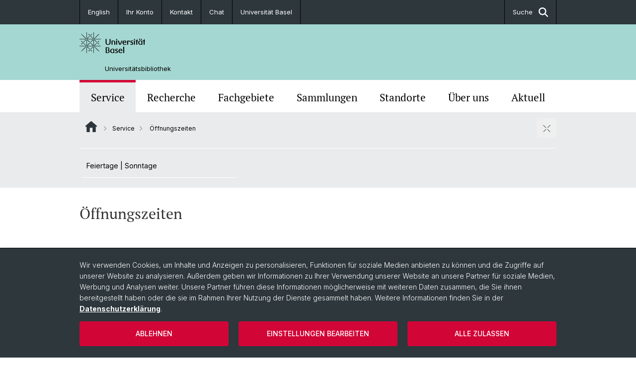

--- FILE ---
content_type: text/html; charset=utf-8
request_url: https://ub-easyweb.ub.unibas.ch/de/oeffnungszeiten/
body_size: 12249
content:
<!DOCTYPE html> <html lang="de" class="no-js"> <head> <meta charset="utf-8"> <!-- This website is powered by TYPO3 - inspiring people to share! TYPO3 is a free open source Content Management Framework initially created by Kasper Skaarhoj and licensed under GNU/GPL. TYPO3 is copyright 1998-2026 of Kasper Skaarhoj. Extensions are copyright of their respective owners. Information and contribution at https://typo3.org/ --> <title>Öffnungszeiten | Universitätsbibliothek | Universität Basel</title> <meta name="generator" content="TYPO3 CMS"> <meta property="og:title" content="Öffnungszeiten | Universitätsbibliothek | Universität Basel"> <meta property="og:type" content="article"> <meta property="og:url" content="https://ub-easyweb.ub.unibas.ch/de/oeffnungszeiten/"> <meta name="twitter:card" content="summary"> <link rel="stylesheet" href="/_assets/46b9f98715faf6e138efa20803b286a2/Css/Styles.css?1768328738" media="all"> <link rel="stylesheet" href="/_assets/f34691673face4b5c642d176b42916a9/Stylesheet/style.css?1768328738" media="all"> <link href="/resources/assets/easyweb-BqWii40l.css?1768328865" rel="stylesheet" > <script async="async" defer="defer" data-domain="ub-easyweb.ub.unibas.ch" src="https://pl.k8s-001.unibas.ch/js/script.js"></script> <link title="Öffnungszeiten | Universitätsbibliothek | Universität Basel" rel="alternate" href="/de/oeffnungszeiten/feed/44479/feed.rss?cHash=8c844448a849eac9641506a79ddf7232" type="application/rss+xml"/> <script> const storageName = 'klaro'; const translatedButtonTextCookieSettings = 'Datenschutzeinstellungen anpassen'; const cookieSettingsImgPathDefault = '/_assets/f34691673face4b5c642d176b42916a9/Icons/icon_cookie_settings.svg'; const cookieSettingsImgPathHover = '/_assets/f34691673face4b5c642d176b42916a9/Icons/icon_cookie_settings-hover.svg'; const cookieIconPermanentlyAvailable = '0'; const cookieExpiresAfterDays = 365; let allServiceSettings = []; let consenTypeObj = {}; let serviceSetting = {}; let serviceName = {}; let serviceIsTypeOfConsentMode = false; </script><script type="opt-in" data-type="text/javascript" data-name="matomo-2"> var _paq = window._paq = window._paq || []; _paq.push(["disableCookies"]); _paq.push(['trackPageView']); _paq.push(['enableLinkTracking']); (function() { var u="/"; _paq.push(['setTrackerUrl', u+'matomo.php']); _paq.push(['setSiteId', ]); var d=document, g=d.createElement('script'), s=d.getElementsByTagName('script')[0]; g.type='text/javascript'; g.async=true; g.defer=true; g.src=u+'matomo.js'; s.parentNode.insertBefore(g,s); })(); </script> <meta name="viewport" content="width=device-width, initial-scale=1"> <link rel="apple-touch-icon" sizes="180x180" href="/_assets/c01bf02b2bd1c1858e20237eedffaccd/HtmlTemplate/images/favicon/apple-touch-icon.png"> <link rel="icon" type="image/png" href="/_assets/c01bf02b2bd1c1858e20237eedffaccd/HtmlTemplate/images/favicon/favicon-32x32.png" sizes="32x32"> <link rel="icon" type="image/png" href="/_assets/c01bf02b2bd1c1858e20237eedffaccd/HtmlTemplate/images/favicon/favicon-16x16.png" sizes="16x16"> <link rel="manifest" href="/_assets/c01bf02b2bd1c1858e20237eedffaccd/HtmlTemplate/images/favicon/manifest.json"> <link rel="mask-icon" href="/_assets/c01bf02b2bd1c1858e20237eedffaccd/HtmlTemplate/images/favicon/safari-pinned-tab.svg" color="#88b0ac"> <link rel="shortcut icon" href="/_assets/c01bf02b2bd1c1858e20237eedffaccd/HtmlTemplate/images/favicon/favicon.ico"> <meta name="msapplication-config" content="/_assets/c01bf02b2bd1c1858e20237eedffaccd/HtmlTemplate/images/favicon/browserconfig.xml"> <link rel="canonical" href="https://ub-easyweb.ub.unibas.ch/de/oeffnungszeiten/"/> <link rel="alternate" hreflang="de-CH" href="https://ub-easyweb.ub.unibas.ch/de/oeffnungszeiten/"/> <link rel="alternate" hreflang="en-US" href="https://ub-easyweb.ub.unibas.ch/en/services/opening-hours/"/> <link rel="alternate" hreflang="x-default" href="https://ub-easyweb.ub.unibas.ch/de/oeffnungszeiten/"/> <!-- VhsAssetsDependenciesLoaded jquery-debounce,easywebFlexcontent --></head> <body class="bg-image-no-repeat"> <noscript> <div style="background: red;padding: 20px;"> <h2 style="color:white;">Diese Webseite benötigt JavaScript, um richtig zu funktionieren.</h2> <h3><a href="https://www.enable-javascript.com/de/" target="_blank">Wie aktiviere ich JavaScript in diesem Browser?</a></h3> </div> </noscript> <div class="flex flex-col min-h-screen"> <div class="bg-primary-light d-block header-unibas" x-data="{ showSearch: false }" data-page-component="brand-panel"> <div class="bg-anthracite text-white leading-[1.5625rem] font-normal text-[0.8125rem]"> <div class="lg:mx-auto lg:max-w-container lg:px-content flex flex-col w-full h-full"> <ul class="flex flex-wrap w-full -mt-[1px]"><li class="flex-auto md:flex-initial flex border-r border-t first:border-l border-black"><a class="w-full text-center px-4 py-3 inline-flex items-center justify-center whitespace-nowrap hover:bg-white hover:text-anthracite transition-colors" href="/en/services/opening-hours/">English</a></li><li class="flex-auto md:flex-initial flex border-r border-t first:border-l border-black" title="Ihr Konto"><a href="http://basel.swisscovery.org/discovery/account?vid=41SLSP_UBS:live&amp;section=overview&amp;lang=de" class="w-full text-center px-4 py-3 inline-flex items-center justify-center whitespace-nowrap hover:bg-white hover:text-anthracite transition-colors " target="_blank"> Ihr Konto </a></li><li class="flex-auto md:flex-initial flex border-r border-t first:border-l border-black" title="Kontakt"><a href="/de/kontakt/" class="w-full text-center px-4 py-3 inline-flex items-center justify-center whitespace-nowrap hover:bg-white hover:text-anthracite transition-colors " > Kontakt </a></li><li class="flex-auto md:flex-initial flex border-r border-t first:border-l border-black" title="Chat"><a href="/de/kontakt/chat/" class="w-full text-center px-4 py-3 inline-flex items-center justify-center whitespace-nowrap hover:bg-white hover:text-anthracite transition-colors " > Chat </a></li><li class="flex-auto md:flex-initial flex border-r border-t first:border-l border-black" title="Universität Basel"><a href="https://www.unibas.ch" class="w-full text-center px-4 py-3 inline-flex items-center justify-center whitespace-nowrap hover:bg-white hover:text-anthracite transition-colors " target="_blank"> Universität Basel </a></li> &#x20; &#x20; &#x20; &#x20; <li class="flex-auto md:flex-initial flex border-r border-t first:border-l border-black hidden md:flex md:ml-auto md:border-l"><a class="w-full text-center px-4 py-3 inline-flex items-center justify-center whitespace-nowrap hover:bg-white hover:text-anthracite transition-colors" href="javascript:void(0)" role="button" aria-expanded="false" id="searchInputToggle" x-on:click="showSearch = ! showSearch" x-effect="let c=document.getElementById('searchInputToggle');if(showSearch)c.classList.add('opened');else c.classList.remove('opened');" aria-controls="desktop-search"> Suche <i class="ml-3 text-[1.175rem] fa-solid fa-search"></i></a></li></ul> </div> </div> <div class="leading-6 bg-primary-light text-gray-darker ease-in-out duration-1000" id="desktop-search" x-cloak x-show="showSearch"> <div class="container-content pb-5 mx-auto w-full h-full leading-6 md:block text-gray-darker"> <form class="main-search" action="https://ub-easyweb.ub.unibas.ch/de/search-page/"> <div class="flex relative flex-wrap items-stretch pr-4 pt-5 w-full leading-6 border-b border-solid border-anthracite text-gray-darker"> <label class="sr-only" for="header-search-field">Suche</label> <input name="tx_solr[q]" value="" id="header-search-field" class="block overflow-visible relative flex-auto py-4 pr-3 pl-0 m-0 min-w-0 h-16 font-serif italic font-light leading-normal bg-clip-padding bg-transparent roundehidden border-0 cursor-text text-[25px] text-anthracite placeholder-anthracite focus:[box-shadow:none]" placeholder="Was suchen Sie?"/> <div class="input-group-append"> <button type="submit" class="unibas-search-button"><span class="sr-only">Suche</span></button> </div> </div> </form> </div> </div> <div class="relative h-28 bg-primary text-gray-darker"> <div class="flex container-content h-full py-3 md:py-4"> <div class="w-1/2 grow h-full flex items-center pr-3"> <div class="w-full flex flex-col h-full"> <a href="/de/" class="flex-auto flex items-center"> <img xmlns="http://www.w3.org/1999/xhtml" alt="Universität Basel" class="h-full max-h-[4.5rem]" src="https://ub-easyweb.ub.unibas.ch/_assets/c01bf02b2bd1c1858e20237eedffaccd/Images/Logo_Unibas_BraPan_DE.svg?1768328742"></img> </a> <p class="my-[1rem] pl-[3.2rem] text-[0.8125rem] leading-[0.9375rem] flex items-center min-h-[1.875rem]"> <a class="text-black font-normal" href="/de/">Universitätsbibliothek </a> </p> </div> </div> </div> </div> <div x-data="{nav: false, search: false, subnavIsOpen: (true && 0 == 0 && 1)}"> <div class="md:hidden"> <div class="grid grid-cols-2 gap-x-0.5 bg-white w-full text-center"> <a @click.prevent="nav = !nav" class="px-2 py-3 bg-gray-lightest bg-center bg-no-repeat" :class="nav ? 'bg-close' : 'bg-hamburger' " href="#active-sub-nav" role="button" aria-controls="active-sub-nav"> </a> <a @click.prevent="search = !search" class="inline-flex items-center justify-center px-2 py-3 bg-gray-lightest" href="#mobile-search" role="button" aria-controls="mobile-search"> Suche <span class="inline-block ml-3 w-7 bg-center bg-no-repeat"> <i class="fa-solid" :class="search ? 'fa-unibas-close' : 'fa-search'"></i> </span> </a> </div> <div x-show="search" x-collapse id="mobile-search" class=""> <form class="form main-search" action="https://ub-easyweb.ub.unibas.ch/de/search-page/"> <div class="input-group unibas-search container-content" data-children-count="1"> <div class="flex justify-start border-b border-b-1 border-black mb-4 mt-6"> <label class="sr-only" for="tx-indexedsearch-searchbox-sword_search-smartphone" value="">Suche</label> <input type="text" name="tx_solr[q]" value="" id="tx-indexedsearch-searchbox-sword_search-smartphone" class="form-control unibas-search-input font-searchbox bg-transparent text-xl text-black flex-1 border-0 p-0 focus:ring-0" placeholder="Was suchen Sie?"/> <div class="input-group-append"> <button type="submit" class="unibas-search-button mx-3" name="search[submitButton]" value="" id="tx-indexedsearch-searchbox-button-submit">Suche</button> </div> </div> </div> </form> </div> </div> <div class="relative"> <div class="bg-white print:hidden hidden md:block"> <div class="container-content"> <ul class="flex flex-nowrap overflow-hidden w-full" id="main-nav"> <li title="Service" class="flex-grow flex-shrink-0" x-data="{ open: false }" @mouseover="open = true" @mouseleave="open = false"> <a href="/de/service/" class="block text-center text-h4 font-serif border-t-5 py-2.5 px-3.5 transition-color ease-in-out duration-400 hover:bg-anthracite hover:text-white hover:border-t-secondary border-t-secondary bg-gray-lightest" target=""> Service </a> </li> <li title="Recherche" class="flex-grow flex-shrink-0" x-data="{ open: false }" @mouseover="open = true" @mouseleave="open = false"> <a href="/de/recherche/" class="block text-center text-h4 font-serif border-t-5 py-2.5 px-3.5 transition-color ease-in-out duration-400 hover:bg-anthracite hover:text-white hover:border-t-secondary border-t-transparent" target=""> Recherche </a> <div class="w-full absolute max-h-0 top-[65px] bg-anthracite text-white font-normal text-left text-xs left-0 transition-all duration-400 ease-in-out overflow-hidden" x-bind:class="open ? 'max-h-screen z-[100]' : 'max-h-0 z-10'"> <ul class="container-content grid grid-cols-3 gap-x-2.5 py-5"> <li class="border-b border-b-gray-2 border-dotted" title="Bibliothekskataloge"> <a href="/de/bibliothekskataloge/" class=" block py-3 px-2.5 transition-colors duration-400 hover:bg-white hover:text-anthracite" target="">Bibliothekskataloge</a> </li> <li class="border-b border-b-gray-2 border-dotted" title="Datenbanken | E-Journals | E-Books"> <a href="/de/e-books-e-journals-datenbanken/" class=" block py-3 px-2.5 transition-colors duration-400 hover:bg-white hover:text-anthracite" target="">Datenbanken | E-Journals | E-Books</a> </li> <li class="border-b border-b-gray-2 border-dotted" title="Digitale Sammlungen"> <a href="/de/historische-bestaende/digitale-sammlungen/" class=" block py-3 px-2.5 transition-colors duration-400 hover:bg-white hover:text-anthracite" target="">Digitale Sammlungen</a> </li> <li class="border-b border-b-gray-2 border-dotted" title="KI"> <a href="/de/recherche/ki/" class=" block py-3 px-2.5 transition-colors duration-400 hover:bg-white hover:text-anthracite" target="">KI</a> </li> <li class="border-b border-b-gray-2 border-dotted" title="Neuerwerbungen"> <a href="/de/neuerwerbungen/" class=" block py-3 px-2.5 transition-colors duration-400 hover:bg-white hover:text-anthracite" target="">Neuerwerbungen</a> </li> <li class="border-b border-b-gray-2 border-dotted" title="Zeitungen"> <a href="/de/recherche/zeitungen/" class=" block py-3 px-2.5 transition-colors duration-400 hover:bg-white hover:text-anthracite" target="">Zeitungen</a> </li> </ul> </div> </li> <li title="Fachgebiete" class="flex-grow flex-shrink-0" x-data="{ open: false }" @mouseover="open = true" @mouseleave="open = false"> <a href="/de/fachgebiete/" class="block text-center text-h4 font-serif border-t-5 py-2.5 px-3.5 transition-color ease-in-out duration-400 hover:bg-anthracite hover:text-white hover:border-t-secondary border-t-transparent" target=""> Fachgebiete </a> </li> <li title="Sammlungen" class="flex-grow flex-shrink-0" x-data="{ open: false }" @mouseover="open = true" @mouseleave="open = false"> <a href="/de/sammlungen/" class="block text-center text-h4 font-serif border-t-5 py-2.5 px-3.5 transition-color ease-in-out duration-400 hover:bg-anthracite hover:text-white hover:border-t-secondary border-t-transparent" target=""> Sammlungen </a> <div class="w-full absolute max-h-0 top-[65px] bg-anthracite text-white font-normal text-left text-xs left-0 transition-all duration-400 ease-in-out overflow-hidden" x-bind:class="open ? 'max-h-screen z-[100]' : 'max-h-0 z-10'"> <ul class="container-content grid grid-cols-3 gap-x-2.5 py-5"> <li class="border-b border-b-gray-2 border-dotted" title="Digitale Sammlungen"> <a href="/de/historische-bestaende/digitale-sammlungen/" class=" block py-3 px-2.5 transition-colors duration-400 hover:bg-white hover:text-anthracite" target="">Digitale Sammlungen</a> </li> <li class="border-b border-b-gray-2 border-dotted" title="Historische Bestände"> <a href="/de/historische-bestaende/" class=" block py-3 px-2.5 transition-colors duration-400 hover:bg-white hover:text-anthracite" target="">Historische Bestände</a> </li> <li class="border-b border-b-gray-2 border-dotted" title="Die UB als Kantonsbibliothek"> <a href="/de/ub-als-kantonsbibliothek/" class=" block py-3 px-2.5 transition-colors duration-400 hover:bg-white hover:text-anthracite" target="">Die UB als Kantonsbibliothek</a> </li> </ul> </div> </li> <li title="Standorte" class="flex-grow flex-shrink-0" x-data="{ open: false }" @mouseover="open = true" @mouseleave="open = false"> <a href="/de/standorte/" class="block text-center text-h4 font-serif border-t-5 py-2.5 px-3.5 transition-color ease-in-out duration-400 hover:bg-anthracite hover:text-white hover:border-t-secondary border-t-transparent" target=""> Standorte </a> <div class="w-full absolute max-h-0 top-[65px] bg-anthracite text-white font-normal text-left text-xs left-0 transition-all duration-400 ease-in-out overflow-hidden" x-bind:class="open ? 'max-h-screen z-[100]' : 'max-h-0 z-10'"> <ul class="container-content grid grid-cols-3 gap-x-2.5 py-5"> <li class="border-b border-b-gray-2 border-dotted" title="UB Hauptbibliothek"> <a href="/de/ub-hauptbibliothek/" class=" block py-3 px-2.5 transition-colors duration-400 hover:bg-white hover:text-anthracite" target="">UB Hauptbibliothek</a> </li> <li class="border-b border-b-gray-2 border-dotted" title="UB Medizin"> <a href="/de/ub-medizin/" class=" block py-3 px-2.5 transition-colors duration-400 hover:bg-white hover:text-anthracite" target="">UB Medizin</a> </li> <li class="border-b border-b-gray-2 border-dotted" title="UB Religion"> <a href="/de/ub-religion/" class=" block py-3 px-2.5 transition-colors duration-400 hover:bg-white hover:text-anthracite" target="">UB Religion</a> </li> <li class="border-b border-b-gray-2 border-dotted" title="UB Rosental"> <a href="/de/ub-rosental/" class=" block py-3 px-2.5 transition-colors duration-400 hover:bg-white hover:text-anthracite" target="">UB Rosental</a> </li> <li class="border-b border-b-gray-2 border-dotted" title="UB Wirtschaft - SWA"> <a href="/de/ub-wirtschaft-swa/" class=" block py-3 px-2.5 transition-colors duration-400 hover:bg-white hover:text-anthracite" target="">UB Wirtschaft - SWA</a> </li> <li class="border-b border-b-gray-2 border-dotted" title="Bibliotheken in Basel"> <a href="/de/bibliotheken-basel/" class=" block py-3 px-2.5 transition-colors duration-400 hover:bg-white hover:text-anthracite" target="">Bibliotheken in Basel</a> </li> <li class="border-b border-b-gray-2 border-dotted" title="Auslastung Standorte"> <a href="/de/standorte/auslastung-standorte/" class=" block py-3 px-2.5 transition-colors duration-400 hover:bg-white hover:text-anthracite" target="">Auslastung Standorte</a> </li> </ul> </div> </li> <li title="Über uns" class="flex-grow flex-shrink-0" x-data="{ open: false }" @mouseover="open = true" @mouseleave="open = false"> <a href="/de/ueber-uns/" class="block text-center text-h4 font-serif border-t-5 py-2.5 px-3.5 transition-color ease-in-out duration-400 hover:bg-anthracite hover:text-white hover:border-t-secondary border-t-transparent" target=""> Über uns </a> <div class="w-full absolute max-h-0 top-[65px] bg-anthracite text-white font-normal text-left text-xs left-0 transition-all duration-400 ease-in-out overflow-hidden" x-bind:class="open ? 'max-h-screen z-[100]' : 'max-h-0 z-10'"> <ul class="container-content grid grid-cols-3 gap-x-2.5 py-5"> <li class="border-b border-b-gray-2 border-dotted" title="Organisation"> <a href="/de/ueber-uns/" class=" block py-3 px-2.5 transition-colors duration-400 hover:bg-white hover:text-anthracite" target="">Organisation</a> </li> <li class="border-b border-b-gray-2 border-dotted" title="Kontakt"> <a href="/de/kontakt/" class=" block py-3 px-2.5 transition-colors duration-400 hover:bg-white hover:text-anthracite" target="">Kontakt</a> </li> <li class="border-b border-b-gray-2 border-dotted" title="Ausbildung | Offene Stellen"> <a href="/de/stellen-ausbildung/" class=" block py-3 px-2.5 transition-colors duration-400 hover:bg-white hover:text-anthracite" target="">Ausbildung | Offene Stellen</a> </li> <li class="border-b border-b-gray-2 border-dotted" title="Projekte"> <a href="/de/projekte/" class=" block py-3 px-2.5 transition-colors duration-400 hover:bg-white hover:text-anthracite" target="">Projekte</a> </li> <li class="border-b border-b-gray-2 border-dotted" title="Publikationen"> <a href="/de/publikationen/" class=" block py-3 px-2.5 transition-colors duration-400 hover:bg-white hover:text-anthracite" target="">Publikationen</a> </li> <li class="border-b border-b-gray-2 border-dotted" title="Reglemente | Gebühren"> <a href="/de/reglemente-gebuehren/" class=" block py-3 px-2.5 transition-colors duration-400 hover:bg-white hover:text-anthracite" target="">Reglemente | Gebühren</a> </li> <li class="border-b border-b-gray-2 border-dotted" title="Spenden | Sponsoring"> <a href="/de/spenden-sponsoring/" class=" block py-3 px-2.5 transition-colors duration-400 hover:bg-white hover:text-anthracite" target="">Spenden | Sponsoring</a> </li> <li class="border-b border-b-gray-2 border-dotted" title="Bibliotheksnetz Region Basel"> <a href="/de/bibliotheksnetz-region-basel/" class=" block py-3 px-2.5 transition-colors duration-400 hover:bg-white hover:text-anthracite" target="">Bibliotheksnetz Region Basel</a> </li> <li class="border-b border-b-gray-2 border-dotted" title="Baugeschichte"> <a href="/de/ueber-uns/baugeschichte/" class=" block py-3 px-2.5 transition-colors duration-400 hover:bg-white hover:text-anthracite" target="">Baugeschichte</a> </li> </ul> </div> </li> <li title="Aktuell" class="flex-grow flex-shrink-0" x-data="{ open: false }" @mouseover="open = true" @mouseleave="open = false"> <a href="/de/aktuell/" class="block text-center text-h4 font-serif border-t-5 py-2.5 px-3.5 transition-color ease-in-out duration-400 hover:bg-anthracite hover:text-white hover:border-t-secondary border-t-transparent" target=""> Aktuell </a> <div class="w-full absolute max-h-0 top-[65px] bg-anthracite text-white font-normal text-left text-xs left-0 transition-all duration-400 ease-in-out overflow-hidden" x-bind:class="open ? 'max-h-screen z-[100]' : 'max-h-0 z-10'"> <ul class="container-content grid grid-cols-3 gap-x-2.5 py-5"> <li class="border-b border-b-gray-2 border-dotted" title="News"> <a href="/de/news/" class=" block py-3 px-2.5 transition-colors duration-400 hover:bg-white hover:text-anthracite" target="">News</a> </li> <li class="border-b border-b-gray-2 border-dotted" title="Veranstaltungen"> <a href="/de/veranstaltungen/" class=" block py-3 px-2.5 transition-colors duration-400 hover:bg-white hover:text-anthracite" target="">Veranstaltungen</a> </li> <li class="border-b border-b-gray-2 border-dotted" title="Ausstellungen"> <a href="/de/ausstellungen/" class=" block py-3 px-2.5 transition-colors duration-400 hover:bg-white hover:text-anthracite" target="">Ausstellungen</a> </li> <li class="border-b border-b-gray-2 border-dotted" title="UB-Tage 2026"> <a href="/de/ub-tage/" class=" block py-3 px-2.5 transition-colors duration-400 hover:bg-white hover:text-anthracite" target="">UB-Tage 2026</a> </li> <li class="border-b border-b-gray-2 border-dotted" title="Newsletter Kultur"> <a href="/de/newsletter/" class=" block py-3 px-2.5 transition-colors duration-400 hover:bg-white hover:text-anthracite" target="">Newsletter Kultur</a> </li> <li class="border-b border-b-gray-2 border-dotted" title="Newsletter Universität"> <a href="/de/newsletter-universitaet/" class=" block py-3 px-2.5 transition-colors duration-400 hover:bg-white hover:text-anthracite" target="">Newsletter Universität</a> </li> </ul> </div> </li> </ul> </div> </div> <div class="font-normal bg-gray-lightest mobile-sub-nav-main" id="active-sub-nav"> <div class="flex flex-col container-content"> <template x-if="window.innerWidth >= 768 || 3 >= 2"> <nav class="order-2 text-2xs flex justify-between py-3"> <ol class="unibas-breadcrumb flex flex-row flex-wrap px-3 self-center"> <li class="leading-7 pr-2.5 " > <a class="mr-1" href="/de/" class="home">Website Root</a> </li> <li class="leading-7 pr-2.5 " > <a class="before:pr-3 text-breadcrumb unibas-breadcrumb-item" href="/de/service/" target="">Service</a> </li> <li class="leading-7 pr-2.5 active" aria-current="page"> <span class="before:pr-3 text-breadcrumb unibas-breadcrumb-item"> Öffnungszeiten </span> </li> </ol> <button x-on:click.prevent="subnavIsOpen = !subnavIsOpen" class="bg-no-repeat bg-center size-10 pt-5 hidden md:block" :class="subnavIsOpen ? 'bg-close' : 'bg-hamburger'" aria-label="öffnen / schliessen"></button> <div class="md:hidden px-2 py-1"> <button x-on:click.prevent="subnavIsOpen = !subnavIsOpen" class="bg-no-repeat bg-center size-10" :class="subnavIsOpen ? 'bg-close' : 'bg-hamburger'" aria-label="öffnen / schliessen"></button> </div> </nav> </template> <div class=" order-3 hidden md:block print:hidden " x-show="subnavIsOpen" x-collapse> <ul class="border-t border-t-white mb-4 md:px-1 md:grid md:grid-cols-3 md:gap-x-2.5 md:pt-3 md:mt-2 md:mb-5"> <li class="border-b border-b-white" title="Feiertage | Sonntage"> <a href="/de/oeffnungszeiten/sonn-und-feiertage/" class="block py-3 px-2.5 transition-colors duration-400 hover:bg-anthracite hover:text-white" target="">Feiertage | Sonntage</a> </li> </ul> </div> <div class="order-1 text-h4 leading-snug font-serif md:hidden print:hidden " x-show="nav" x-collapse> <ul x-data="{openChildUid: 0}" class="border-t border-t-white mb-4 md:px-1 md:grid md:grid-cols-3 md:gap-x-2.5 md:pt-5 md:mt-4 md:mb-0"> <li class="border-b border-b-white" title="Service"> <span class="flex items-center justify-between"> <a href="/de/service/" class="flex-auto py-3 px-5" target="">Service</a> <button class="px-4 py-2 ml-2" x-on:click.prevent="openChildUid = (openChildUid !== 168 ? 168 : 0)"> <span class="block transition-transform duration-300 ease-out" :class="openChildUid == 168 ? 'rotate-180' : ''"> <i class="fa-solid fa-angle-down"></i> </span> </button> </span> <ul class="bg-white font-sans font-normal text-xs" x-show="openChildUid == 168" x-collapse> <li class="border-b border-b-gray-lightest last:border-b-0"> <a href="/de/anmelden-ausleihen-bestellen/" class="block px-5 py-3" target="" title="Anmelden | Ausleihen | Bestellen">Anmelden | Ausleihen | Bestellen</a> </li> <li class="border-b border-b-gray-lightest last:border-b-0"> <a href="/de/oeffnungszeiten/" class="block px-5 py-3" target="" title="Öffnungszeiten">Öffnungszeiten</a> </li> <li class="border-b border-b-gray-lightest last:border-b-0"> <a href="/de/arbeitsplaetze-lernraeume/" class="block px-5 py-3" target="" title="Arbeitsplätze | Lernräume">Arbeitsplätze | Lernräume</a> </li> <li class="border-b border-b-gray-lightest last:border-b-0"> <a href="/de/digitale-dienste/" class="block px-5 py-3" target="" title="Open Science | Publizieren | Digital Humanities">Open Science | Publizieren | Digital Humanities</a> </li> <li class="border-b border-b-gray-lightest last:border-b-0"> <a href="/de/schulungen/" class="block px-5 py-3" target="" title="Schulungen">Schulungen</a> </li> <li class="border-b border-b-gray-lightest last:border-b-0"> <a href="/de/ub-als-kantonsbibliothek/" class="block px-5 py-3" target="" title="Die UB als Kantonsbibliothek">Die UB als Kantonsbibliothek</a> </li> <li class="border-b border-b-gray-lightest last:border-b-0"> <a href="/de/kopieren-drucken-digitalisieren/" class="block px-5 py-3" target="" title="Kopieren | Drucken | Digitalisieren">Kopieren | Drucken | Digitalisieren</a> </li> <li class="border-b border-b-gray-lightest last:border-b-0"> <a href="https://ub-webform.ub.unibas.ch/form_ansch/header" class="block px-5 py-3" target="_blank" title="Anschaffungsvorschlag">Anschaffungsvorschlag</a> </li> <li class="border-b border-b-gray-lightest last:border-b-0"> <a href="/de/service/informationen-auf-ukrainisch/" class="block px-5 py-3" target="" title="Informationen auf Ukrainisch">Informationen auf Ukrainisch</a> </li> </ul> </li> <li class="border-b border-b-white" title="Recherche"> <span class="flex items-center justify-between"> <a href="/de/recherche/" class="flex-auto py-3 px-5" target="">Recherche</a> <button class="px-4 py-2 ml-2" x-on:click.prevent="openChildUid = (openChildUid !== 169 ? 169 : 0)"> <span class="block transition-transform duration-300 ease-out" :class="openChildUid == 169 ? 'rotate-180' : ''"> <i class="fa-solid fa-angle-down"></i> </span> </button> </span> <ul class="bg-white font-sans font-normal text-xs" x-show="openChildUid == 169" x-collapse> <li class="border-b border-b-gray-lightest last:border-b-0"> <a href="/de/bibliothekskataloge/" class="block px-5 py-3" target="" title="Bibliothekskataloge">Bibliothekskataloge</a> </li> <li class="border-b border-b-gray-lightest last:border-b-0"> <a href="/de/e-books-e-journals-datenbanken/" class="block px-5 py-3" target="" title="Datenbanken | E-Journals | E-Books">Datenbanken | E-Journals | E-Books</a> </li> <li class="border-b border-b-gray-lightest last:border-b-0"> <a href="/de/historische-bestaende/digitale-sammlungen/" class="block px-5 py-3" target="" title="Digitale Sammlungen">Digitale Sammlungen</a> </li> <li class="border-b border-b-gray-lightest last:border-b-0"> <a href="/de/recherche/ki/" class="block px-5 py-3" target="" title="KI">KI</a> </li> <li class="border-b border-b-gray-lightest last:border-b-0"> <a href="/de/neuerwerbungen/" class="block px-5 py-3" target="" title="Neuerwerbungen">Neuerwerbungen</a> </li> <li class="border-b border-b-gray-lightest last:border-b-0"> <a href="/de/recherche/zeitungen/" class="block px-5 py-3" target="" title="Zeitungen">Zeitungen</a> </li> </ul> </li> <li class="border-b border-b-white" title="Fachgebiete"> <span class="flex items-center justify-between"> <a href="/de/fachgebiete/" class="flex-auto py-3 px-5" target="">Fachgebiete</a> </span> </li> <li class="border-b border-b-white" title="Sammlungen"> <span class="flex items-center justify-between"> <a href="/de/sammlungen/" class="flex-auto py-3 px-5" target="">Sammlungen</a> <button class="px-4 py-2 ml-2" x-on:click.prevent="openChildUid = (openChildUid !== 167 ? 167 : 0)"> <span class="block transition-transform duration-300 ease-out" :class="openChildUid == 167 ? 'rotate-180' : ''"> <i class="fa-solid fa-angle-down"></i> </span> </button> </span> <ul class="bg-white font-sans font-normal text-xs" x-show="openChildUid == 167" x-collapse> <li class="border-b border-b-gray-lightest last:border-b-0"> <a href="/de/historische-bestaende/digitale-sammlungen/" class="block px-5 py-3" target="" title="Digitale Sammlungen">Digitale Sammlungen</a> </li> <li class="border-b border-b-gray-lightest last:border-b-0"> <a href="/de/historische-bestaende/" class="block px-5 py-3" target="" title="Historische Bestände">Historische Bestände</a> </li> <li class="border-b border-b-gray-lightest last:border-b-0"> <a href="/de/ub-als-kantonsbibliothek/" class="block px-5 py-3" target="" title="Die UB als Kantonsbibliothek">Die UB als Kantonsbibliothek</a> </li> </ul> </li> <li class="border-b border-b-white" title="Standorte"> <span class="flex items-center justify-between"> <a href="/de/standorte/" class="flex-auto py-3 px-5" target="">Standorte</a> <button class="px-4 py-2 ml-2" x-on:click.prevent="openChildUid = (openChildUid !== 290 ? 290 : 0)"> <span class="block transition-transform duration-300 ease-out" :class="openChildUid == 290 ? 'rotate-180' : ''"> <i class="fa-solid fa-angle-down"></i> </span> </button> </span> <ul class="bg-white font-sans font-normal text-xs" x-show="openChildUid == 290" x-collapse> <li class="border-b border-b-gray-lightest last:border-b-0"> <a href="/de/ub-hauptbibliothek/" class="block px-5 py-3" target="" title="UB Hauptbibliothek">UB Hauptbibliothek</a> </li> <li class="border-b border-b-gray-lightest last:border-b-0"> <a href="/de/ub-medizin/" class="block px-5 py-3" target="" title="UB Medizin">UB Medizin</a> </li> <li class="border-b border-b-gray-lightest last:border-b-0"> <a href="/de/ub-religion/" class="block px-5 py-3" target="" title="UB Religion">UB Religion</a> </li> <li class="border-b border-b-gray-lightest last:border-b-0"> <a href="/de/ub-rosental/" class="block px-5 py-3" target="" title="UB Rosental">UB Rosental</a> </li> <li class="border-b border-b-gray-lightest last:border-b-0"> <a href="/de/ub-wirtschaft-swa/" class="block px-5 py-3" target="" title="UB Wirtschaft - SWA">UB Wirtschaft - SWA</a> </li> <li class="border-b border-b-gray-lightest last:border-b-0"> <a href="/de/bibliotheken-basel/" class="block px-5 py-3" target="" title="Bibliotheken in Basel">Bibliotheken in Basel</a> </li> <li class="border-b border-b-gray-lightest last:border-b-0"> <a href="/de/standorte/auslastung-standorte/" class="block px-5 py-3" target="" title="Auslastung Standorte">Auslastung Standorte</a> </li> </ul> </li> <li class="border-b border-b-white" title="Über uns"> <span class="flex items-center justify-between"> <a href="/de/ueber-uns/" class="flex-auto py-3 px-5" target="">Über uns</a> <button class="px-4 py-2 ml-2" x-on:click.prevent="openChildUid = (openChildUid !== 166 ? 166 : 0)"> <span class="block transition-transform duration-300 ease-out" :class="openChildUid == 166 ? 'rotate-180' : ''"> <i class="fa-solid fa-angle-down"></i> </span> </button> </span> <ul class="bg-white font-sans font-normal text-xs" x-show="openChildUid == 166" x-collapse> <li class="border-b border-b-gray-lightest last:border-b-0"> <a href="/de/ueber-uns/" class="block px-5 py-3" target="" title="Organisation">Organisation</a> </li> <li class="border-b border-b-gray-lightest last:border-b-0"> <a href="/de/kontakt/" class="block px-5 py-3" target="" title="Kontakt">Kontakt</a> </li> <li class="border-b border-b-gray-lightest last:border-b-0"> <a href="/de/stellen-ausbildung/" class="block px-5 py-3" target="" title="Ausbildung | Offene Stellen">Ausbildung | Offene Stellen</a> </li> <li class="border-b border-b-gray-lightest last:border-b-0"> <a href="/de/projekte/" class="block px-5 py-3" target="" title="Projekte">Projekte</a> </li> <li class="border-b border-b-gray-lightest last:border-b-0"> <a href="/de/publikationen/" class="block px-5 py-3" target="" title="Publikationen">Publikationen</a> </li> <li class="border-b border-b-gray-lightest last:border-b-0"> <a href="/de/reglemente-gebuehren/" class="block px-5 py-3" target="" title="Reglemente | Gebühren">Reglemente | Gebühren</a> </li> <li class="border-b border-b-gray-lightest last:border-b-0"> <a href="/de/spenden-sponsoring/" class="block px-5 py-3" target="" title="Spenden | Sponsoring">Spenden | Sponsoring</a> </li> <li class="border-b border-b-gray-lightest last:border-b-0"> <a href="/de/bibliotheksnetz-region-basel/" class="block px-5 py-3" target="" title="Bibliotheksnetz Region Basel">Bibliotheksnetz Region Basel</a> </li> <li class="border-b border-b-gray-lightest last:border-b-0"> <a href="/de/ueber-uns/baugeschichte/" class="block px-5 py-3" target="" title="Baugeschichte">Baugeschichte</a> </li> </ul> </li> <li class="border-b border-b-white" title="Aktuell"> <span class="flex items-center justify-between"> <a href="/de/aktuell/" class="flex-auto py-3 px-5" target="">Aktuell</a> <button class="px-4 py-2 ml-2" x-on:click.prevent="openChildUid = (openChildUid !== 2379 ? 2379 : 0)"> <span class="block transition-transform duration-300 ease-out" :class="openChildUid == 2379 ? 'rotate-180' : ''"> <i class="fa-solid fa-angle-down"></i> </span> </button> </span> <ul class="bg-white font-sans font-normal text-xs" x-show="openChildUid == 2379" x-collapse> <li class="border-b border-b-gray-lightest last:border-b-0"> <a href="/de/news/" class="block px-5 py-3" target="" title="News">News</a> </li> <li class="border-b border-b-gray-lightest last:border-b-0"> <a href="/de/veranstaltungen/" class="block px-5 py-3" target="" title="Veranstaltungen">Veranstaltungen</a> </li> <li class="border-b border-b-gray-lightest last:border-b-0"> <a href="/de/ausstellungen/" class="block px-5 py-3" target="" title="Ausstellungen">Ausstellungen</a> </li> <li class="border-b border-b-gray-lightest last:border-b-0"> <a href="/de/ub-tage/" class="block px-5 py-3" target="" title="UB-Tage 2026">UB-Tage 2026</a> </li> <li class="border-b border-b-gray-lightest last:border-b-0"> <a href="/de/newsletter/" class="block px-5 py-3" target="" title="Newsletter Kultur">Newsletter Kultur</a> </li> <li class="border-b border-b-gray-lightest last:border-b-0"> <a href="/de/newsletter-universitaet/" class="block px-5 py-3" target="" title="Newsletter Universität">Newsletter Universität</a> </li> </ul> </li> </ul> </div> <div class="bg-white order-3 md:hidden" x-show="subnavIsOpen" x-collapse> <ul class="flex flex-col"> <li class="border-b border-b-gray-lightest"> <a href="/de/oeffnungszeiten/sonn-und-feiertage/" class="block px-5 py-3" title="Feiertage | Sonntage">Feiertage | Sonntage</a> </li> </ul> </div> </div> </div> </div> </div> </div> <!--TYPO3SEARCH_begin--> <div class="flex-1 pt-8" data-page-width="standard" data-spacing-children="normal"> <section id="c4359" class="unibas-container pt-spacing-inherit first:pt-0 pb-spacing-inherit last:pb-0 bg-container-bg bg-[image:var(--bg-image,none)] bg-cover " data-container-type="1column-normal" ><div class="unibas-container__body px-container-spacing-inner" ><div class="flex flex-col " ><div class=" "><div id="c27057" class="frame frame-default frame-type-textmedia frame-layout-0 pt-spacing-inherit first:pt-0 pb-spacing-inherit last:pb-0 text-theme-text " data-container-type="1column-normal" data-type="textmedia" ><div class="unibas-element " ><h1 class="unibas-h1 "> Öffnungszeiten </h1></div></div></div></div></div></section> <section id="c44983" class="unibas-container pt-spacing-inherit first:pt-0 pb-spacing-inherit last:pb-0 bg-container-bg bg-[image:var(--bg-image,none)] bg-cover " data-container-type="2column-normal-66-33" ><div class="unibas-container__body px-container-spacing-inner" ><div class="grid grid-cols-1 gap-y-7.5 @3xl:gap-x-columns @3xl:grid-cols-3"><div class="@container @3xl:col-span-2 flex flex-col " ><div class="flex flex-col grow "><div id="c16671" class="frame frame-default frame-type-textmedia frame-layout-0 pt-spacing-inherit first:pt-0 pb-spacing-inherit last:pb-0 text-theme-text " data-container-type="1column-normal" data-type="textmedia" ><div class="unibas-element " ><div class="ce-textpic @container clearfix ce-right ce-intext" data-gallery="gallery-16671"><div class="ce-bodytext"><h3 class="unibas-header-with-link unibas-subline">UB Hauptbibliothek</h3></div></div></div></div><div id="c28993" class="frame frame-default frame-type-textmedia frame-layout-0 pt-spacing-inherit first:pt-0 pb-spacing-inherit last:pb-0 text-theme-text " data-container-type="1column-normal" data-type="textmedia" ><div class="unibas-element " ><div class="ce-textpic @container clearfix ce-right ce-intext" data-gallery="gallery-28993"><div class="ce-bodytext"><div class="table-wrap"><table class="contenttable"><tbody><tr><td rowspan="1">Publikums- und Lernräume, Freihandmagazin</td><td rowspan="1">Montag bis Freitag 8.00 - 20.00 Uhr<br>Samstag <span id="docs-internal-guid-ed5b71dc-7fff-3441-dceb-bad53f5dec1f">10.00 - 20.00 Uhr</span></td></tr><tr><td>Infodesk</td><td>Montag bis Freitag 8.00 - 19.00 Uhr<br>Samstag 10.00 - 17.00 Uhr</td></tr><tr><td>Sonderlesesaal</td><td>Montag bis Freitag 9.00 - 18.00 Uhr<br>(<a href="/de/sonderlesesaal/#c7462" title="Opens internal link in current window">Voranmeldung erwünscht</a>)</td></tr><tr><td><span>Ausstellung</span></td><td><span>Montag bis Freitag 8.00 – 19.30 Uhr</span><br><span>Samstag 10.00 – 19.30 Uhr</span></td></tr><tr><td rowspan="1">Cafeteria</td><td rowspan="1"><p>Montag bis Freitag <span>9.00 – 18.00 Uhr</span></p><p><span>Während Prüfungszeit:</span><br><span>Samstag u. Sonntag: 9.00 - &nbsp;15.00 Uhr</span></p></td></tr></tbody></table></div></div></div></div></div><div id="c6753" class="frame frame-default frame-type-easyweb_button frame-layout-0 pt-spacing-inherit first:pt-0 pb-spacing-inherit last:pb-0 text-theme-text " data-container-type="1column-normal" data-type="easyweb-button" ><div class="text-center uppercase" id="c6753"><a href="/de/oeffnungszeiten/sonn-und-feiertage/" style="min-width: 100%;" class="btn btn-secondary leading-7 max-w-full my-btn rounded"> Öffnungszeiten an Feiertagen und Sonntagen </a></div></div><div id="c44479" class="frame frame-default frame-type-easywebnews_shortlist frame-layout-0 pt-spacing-inherit first:pt-0 pb-spacing-inherit last:pb-0 text-theme-text " data-container-type="1column-normal" data-type="easywebnews-shortlist" ><!--TYPO3SEARCH_end--><div class="flex flex-col"><div class="ml-auto"><a class="hover:text-secondary flex" href="/de/oeffnungszeiten/44479/feed.rss"><svg height="20px" width="20px" xmlns="http://www.w3.org/2000/svg" viewbox="0 0 56.693 56.693" class="mr-1"><path d="M3.428 31.085c6.19 0 12.009 2.418 16.382 6.816 4.381 4.398 6.793 10.256 6.793 16.492h9.539c0-18.113-14.676-32.848-32.714-32.848v9.54zm.015-16.911c22.061 0 40.01 18.047 40.01 40.231h9.539c0-27.445-22.229-49.77-49.549-49.77v9.539zm13.191 33.567a6.608 6.608 0 0 1-13.214 0 6.608 6.608 0 0 1 13.214 0z" fill="currentColor"/></svg></a></div><div class="divide-y divide-dotted divide-theme-border"><div class="p-5 " itemscope="itemscope" itemtype="http://schema.org/Article"><div><a title="Erweiterte Öffnungszeiten in der Prüfungszeit" href="/de/aktuell-terminkalender/news-details/oeffnungszeiten-pruefungszeit-hs25/"><div class="card-text unibas-newsbox-text"><h2 class="text-4xs uppercase font-sans font-normal mb-0"><time datetime="03.11.2025"> 03. Nov. 2025 <meta itemprop="datePublished" content="03.11.2025"/></time></h2><h1 class="text-sm mt-1">Erweiterte Öffnungszeiten in der Prüfungszeit</h1></div></a></div></div><div class="p-5 " itemscope="itemscope" itemtype="http://schema.org/Article"><div><a title="Erweiterte Öffnungszeiten in der Prüfungszeit " href="/de/aktuell-terminkalender/news-details/oeffnungszeiten-pruefungszeit/"><div class="card-text unibas-newsbox-text"><h2 class="text-4xs uppercase font-sans font-normal mb-0"><time datetime="23.04.2025"> 23. Apr. 2025 <meta itemprop="datePublished" content="23.04.2025"/></time></h2><h1 class="text-sm mt-1">Erweiterte Öffnungszeiten in der Prüfungszeit </h1></div></a></div></div></div></div><!--TYPO3SEARCH_begin--></div></div></div><div class="@container flex flex-col " ><div class="flex flex-col grow "><div id="c28995" class="frame frame-default frame-type-easyweb_contact_box frame-layout-0 pt-spacing-inherit first:pt-0 pb-spacing-inherit last:pb-0 text-theme-text " data-container-type="1column-normal" data-type="easyweb-contact-box" ><div class="w-full border border-theme-border @xl:grid @xl:gap-x-4 text-2xs @xl:grid-cols-2 @xl:gap-x-4 @xl:pr-5"><div class="ce-bodytext col-span-2 p-5"><h4 class="unibas-header-with-link unibas-subline">UB Medizin</h4><p>Montag bis Freitag 8.30- 21.00 Uhr<br>Samstag 8.30 - 16.00 Uhr</p><p><i><strong>Während Prüfungszeit:</strong></i><br><i><strong>16. November 2025 bis 1. Februar 2026</strong></i><br>Montag bis Samstag 8.00 - 21.00 Uhr<br>Sonntag 10.00 - 21.00 Uhr</p><h4 class="unibas-header-with-link unibas-subline"><span>UB Religion</span></h4><p><strong>Bibliothek / Lernplätze</strong><br>Montag bis Freitag 9.00 - 17.00 Uhr</p><p><strong>Infotheke</strong><br>Montag bis Freitag 9.00 - 13.00 Uhr und 13.30 - 17.00 Uhr</p><h4 class="unibas-header-with-link unibas-subline">UB Rosental</h4><p><strong>Bibliothek / Arbeitsplätze</strong><br>Montag bis Freitag 8.00 - 19.00 Uhr<br><br><strong>Präsenz Bibliothekspersonal</strong><br>Montag bis Donnerstag 14.00 - 17.00 Uhr<br>Zutritt von Montag bis Freitag 08.00 – 22.00 Uhr für Studierende via <a href="/fileadmin/user_upload/universitaetsbibliothek/Universitaetsbibliothek/5_Standorte/UB_Rosental/FORM_Antrag-Zugang-bis-22_Uhr_20251030_gpl.pdf" target="_blank"><strong>Formular</strong></a></p><h4 class="unibas-header-with-link unibas-subline">UB Wirtschaft - SWA</h4><p><strong>Freihandbibliothek und Lesesäle</strong><br>Montag bis Freitag 8.00 - 18.00 Uhr<br>Samstag 8.00 - 16.00 Uhr<br><br><strong>Magazinbestellungen</strong><br>Montag bis Samstag 9.00 - 16.00 Uhr</p></div></div></div></div></div></div></div></section> <section id="c6767" class="unibas-container pt-spacing-inherit first:pt-0 pb-spacing-inherit last:pb-0 bg-container-bg bg-[image:var(--bg-image,none)] bg-cover " data-container-type="1column-normal" ><div class="unibas-container__body px-container-spacing-inner" ><div class="flex flex-col " ><div class=" "><div id="c6760" class="frame frame-default frame-type-div frame-layout-0 pt-spacing-inherit first:pt-0 pb-spacing-inherit last:pb-0 text-theme-text " data-container-type="1column-normal" data-type="div" ><hr class="border-t border-t-theme-border my-div"/></div></div></div></div></section> <section id="c44987" class="unibas-container pt-spacing-inherit first:pt-0 pb-spacing-inherit last:pb-0 bg-container-bg bg-[image:var(--bg-image,none)] bg-cover " data-container-type="3column-normal" ><div class="unibas-container__body px-container-spacing-inner" ><div class="grid grid-cols-1 gap-y-7.5 @3xl:gap-x-columns @3xl:grid-cols-3"><div class="@container flex flex-col " ><div class="flex flex-col grow "><div id="c25734" class="frame frame-default frame-type-easyweb_teaser_box frame-layout-0 pt-spacing-inherit first:pt-0 pb-spacing-inherit last:pb-0 text-theme-text " data-container-type="1column-normal" data-type="easyweb-teaser-box" ><div class="flex w-full "><div id="c25734" class="flex flex-col @xl:flex-row text-gray-darker bg-theme-teaserbox-bg hover:text-theme-teaserbox-text-hover hover:bg-theme-teaserbox-bg-hover transition-colors w-full h-full" ><div class="w-full @xl:w-1/2 @2xl:w-1/3 relative overflow-hidden" data-object="teaser-card-image"><a href="/de/oeffnungszeiten/sonn-und-feiertage/"><picture><img src="https://ub-easyweb.ub.unibas.ch/fileadmin/_processed_/6/1/csm_Agenda_f1f67a1fcb.jpg" class="w-full" alt="Agenda_Symbolbild" title=""/></picture></a></div><a href="/de/oeffnungszeiten/sonn-und-feiertage/" class="p-5 w-full @2xl:w-2/3 flex-grow"><div class="text-2xs flex flex-col gap-y-2.5"><h4 class="text-md leading-tight my-0">Feiertage und Sonntage</h4><p class="first-of-type:mt-0"> - Spezialöffnungszeiten <br /> - Geöffnete Sonntage<br /> - Schliesstage </p></div></a></div></div></div></div></div><div class="@container flex flex-col " ><div class="flex flex-col grow "></div></div><div class="@container flex flex-col " ><div class="flex flex-col grow "></div></div></div></div></section> <section id="c44991" class="unibas-container pt-spacing-inherit first:pt-0 pb-spacing-inherit last:pb-0 bg-container-bg bg-[image:var(--bg-image,none)] bg-cover " data-container-type="2column-normal-33-66" ><div class="unibas-container__body px-container-spacing-inner" ><div class="grid grid-cols-1 gap-y-7.5 @3xl:gap-x-columns @3xl:grid-cols-3"><div class="@container flex flex-col " ><div class="flex flex-col grow "></div></div><div class="@container col-span-2 flex flex-col " ><div class="flex flex-col grow "></div></div></div></div></section> <section id="c6754" class="unibas-container pt-spacing-inherit first:pt-0 pb-spacing-inherit last:pb-0 bg-container-bg bg-[image:var(--bg-image,none)] bg-cover " data-container-type="1column-normal" ><div class="unibas-container__body px-container-spacing-inner" ><div class="flex flex-col " ><div class=" "></div></div></div></section> <div class="fixed top-0 left-0 -z-50 h-screen w-full flex"> <div class="w-[var(--page-width)] bg-white mx-auto"></div> </div> </div> <!--TYPO3SEARCH_end--> <div class="bg-anthracite block py-8 lg:pb-4 text-2xs text-white mt-16" data-page-component="footer"> <div class="container max-w-container standard px-content"> <div class="flex flex-col md:flex-row space-y-6 md:space-x-6 md:space-y-0 print:hidden"> <div class="md:w-8/12 lg:w-9/12 flex flex-col gap-y-4"> <p class="text-sm mb-0">Quick Links</p> <div class="lg:grid lg:grid-cols-3 gap-y-4 md:gap-y-0 gap-x-4 text-footer-links"> <ul class="font-normal"> <li title="Netzwerkzugang" class="mb-3 pb-1"> <a href="https://its.unibas.ch/de/anleitungen/netzwerkzugang/" target="_blank" rel="noreferrer">Netzwerkzugang</a> </li> <li title="Geplante Unterbrüche" class="mb-3 pb-1"> <a href="/de/geplante-unterbrueche/">Geplante Unterbrüche</a> </li> <li title="ITS ServiceDesk" class="mb-3 pb-1"> <a href="https://its.unibas.ch/de/beratung-hilfe/service-desk/" target="_blank" rel="noreferrer">ITS ServiceDesk</a> </li> </ul> <ul class="font-normal"> <li title="Ihr Konto" class="mb-3 pb-1"> <a href="https://basel.swisscovery.ch/discovery/account?vid=41SLSP_UBS:live&amp;section=overview&amp;lang=de" target="_blank" rel="noreferrer">Ihr Konto</a> </li> <li title="Suche im Katalog" class="mb-3 pb-1"> <a href="https://basel.swisscovery.ch" target="_blank" rel="noreferrer">Suche im Katalog</a> </li> <li title="Ausleihe" class="mb-3 pb-1"> <a href="/de/anmelden-ausleihen-bestellen/">Ausleihe</a> </li> </ul> <ul class="font-normal"> <li title="Öffnungszeiten" class="mb-3 pb-1"> <a href="/de/oeffnungszeiten/">Öffnungszeiten</a> </li> <li title="Medienanfragen" class="mb-3 pb-1"> <a href="/de/kontakt/medien/">Medienanfragen</a> </li> <li title="Offene Stellen" class="mb-3 pb-1"> <a href="/de/stellen-ausbildung/offene-stellen/">Offene Stellen</a> </li> </ul> </div> </div> <div class="md:w-4/12 lg:w-3/12 flex flex-col gap-y-4"> <p class="text-sm mb-0">Social Media</p> <ul class="font-serif text-[0.95rem]"> <li class="mt-4 first:mt-0" title="LinkedIn"> <a class="flex w-fit items-center group hover:underline" target="_blank" href="https://www.linkedin.com/company/12394874"> <span class="inline-flex items-center justify-center mr-5 w-12 h-12 p-2.5 text-black bg-anthracite-light text-white group-hover:bg-[#0072B1] transition-colors duration-400"> <i class="h-full fa-brands fa-linkedin-in"></i> </span> LinkedIn </a> </li> <li class="mt-4 first:mt-0" title="Facebook"> <a class="flex w-fit items-center group hover:underline" target="_blank" href="https://www.facebook.com/universitaetsbibliothek.basel"> <span class="inline-flex items-center justify-center mr-5 w-12 h-12 p-2.5 text-black bg-anthracite-light text-white group-hover:bg-[#3C5997] transition-colors duration-400"> <i class="h-full fa-brands fa-facebook-f"></i> </span> Facebook </a> </li> <li class="mt-4 first:mt-0" title="Bluesky"> <a class="flex w-fit items-center group hover:underline" target="_blank" href="https://bsky.app/profile/ubbasel.bsky.social"> <span class="inline-flex items-center justify-center mr-5 w-12 h-12 p-2.5 text-black bg-anthracite-light text-white group-hover:bg-[#0085ff] transition-colors duration-400"> <i class="h-full fa-brands fa-bluesky"></i> </span> Bluesky </a> </li> <li class="mt-4 first:mt-0" title="Blog"> <a class="flex w-fit items-center group hover:underline" target="_blank" href="https://blog.ub.unibas.ch"> <span class="inline-flex items-center justify-center mr-5 w-12 h-12 p-2.5 text-black bg-anthracite-light text-white group-hover:bg-secondary transition-colors duration-400"> <i class="h-full fa-solid fa-link"></i> </span> Blog </a> </li> </ul> </div> </div> <ul class="flex flex-col sm:flex-row sm:flex-wrap pt-10 lg:pt-4 text-footer-links font-normal"> <li class="list-item" title="Universität Basel"> <a target="_blank" href="https://unibas.ch/">&copy; Universität Basel</a> </li> <li class="list-item pt-2 sm:pt-0 sm:pb-3.5 pl-3.5 sm:before:content-['/'] sm:before:pr-3.5" title="Impressum"> <a href="/de/impressum/">Impressum</a> </li> <li class="list-item pt-2 sm:pt-0 sm:pb-3.5 pl-3.5 sm:before:content-['/'] sm:before:pr-3.5" title="Datenschutzerklärung"> <a href="/de/impressum/datenschutzerklaerung/">Datenschutzerklärung</a> </li> <li class="list-item pt-2 sm:pt-0 sm:pb-3.5 pl-3.5 sm:before:content-['/'] sm:before:pr-3.5" title="Intranet"> <a href="https://intranet.unibas.ch/x/vSgXBQ" target="_blank" rel="noreferrer">Intranet</a> </li> <li class="list-item pt-2 sm:pt-0 sm:pb-3.5 pl-3.5 sm:before:content-['/'] sm:before:pr-3.5" title="Cookies"> <a class="js-showConsentModal" href="#">Cookies</a> </li> </ul> </div> </div> <html data-namespace-typo3-fluid="true"> <body> <script> var _paq = _paq || []; /* tracker methods like "setCustomDimension" should be called before "trackPageView" */ _paq.push(["setDocumentTitle", document.domain + "/" + document.title]); _paq.push(['trackPageView']); _paq.push(['enableLinkTracking']); (function() { var u="//ub-webstat.ub.unibas.ch/"; _paq.push(['setTrackerUrl', u+'piwik.php']); _paq.push(['setSiteId', 2]); var d=document, g=d.createElement('script'), s=d.getElementsByTagName('script')[0]; g.type='text/javascript'; g.async=true; g.defer=true; g.src=u+'piwik.js'; s.parentNode.insertBefore(g,s); })(); </script> </body> </div> <a href="#top" class="fixed right-0 bottom-20 inline-flex items-center bg-gray-lightest p-3 xl:p-4" title="Nach oben" x-data="toTopButton" x-show="isVisible" x-on:click.prevent="scrollToTop" x-transition:enter="transition ease-out duration-300" x-transition:enter-start="opacity-0 translate-x-12" x-transition:enter-end="opacity-100 translate-x-0" x-transition:leave="transition ease-in duration-300" x-transition:leave-start="opacity-100 translate-x-0" x-transition:leave-end="opacity-0 translate-x-12"> <span class="mr-2">Nach oben</span> <i class="fa-solid fa-chevron-up"></i> </a> <div class="tx-we-cookie-consent" role="dialog" aria-modal="true" aria-label="Datenschutzeinstellungen"> <div id="klaro"></div> </div> <script src="/_assets/46b9f98715faf6e138efa20803b286a2/Javascript/clipboard.min.js?1768328738"></script> <script src="/_assets/46b9f98715faf6e138efa20803b286a2/Javascript/app.js?1768328738"></script> <script src="/_assets/f34691673face4b5c642d176b42916a9/JavaScript/Controller/ConsentController.js?1768328744"></script> <script src="/_assets/f34691673face4b5c642d176b42916a9/JavaScript/HoverCookie/ConsentCookieSettings.js?1768328738"></script> <script type="module" src="/resources/assets/easyweb-COFkWEU1.js?1768328865"></script> <script>var klaroConfig = {"acceptAll":true,"additionalClass":"","cookieDomain":"","cookieExpiresAfterDays":"365","default":false,"elementID":"klaro","groupByPurpose":false,"hideDeclineAll":false,"hideLearnMore":false,"htmlTexts":true,"lang":"en","mustConsent":false,"poweredBy":"https:\/\/consent.websedit.de","privacyPolicy":"https:\/\/ub-easyweb.ub.unibas.ch\/de\/impressum\/datenschutzerklaerung\/","storageMethod":"cookie","storageName":"klaro","stylePrefix":"klaro we_cookie_consent","testing":false,"consentMode":true,"consentModev2":true,"translations":{"en":{"consentModal":{"title":"Datenschutzeinstellungen","description":"Sie k\u00f6nnen nachfolgend Ihre Datenschutzeinstellungen festlegen."},"privacyPolicy":{"text":"Detaillierte Informationen und wie Sie Ihre Einwilligung jederzeit widerrufen k\u00f6nnen, finden Sie in unserer {privacyPolicy}.","name":"Datenschutzerkl\u00e4rung"},"consentNotice":{"description":"Wir verwenden Cookies, um Inhalte und Anzeigen zu personalisieren, Funktionen fu\u0308r soziale Medien anbieten zu ko\u0308nnen und die Zugriffe auf unserer Website zu analysieren. Au\u00dferdem geben wir Informationen zu Ihrer Verwendung unserer Website an unsere Partner fu\u0308r soziale Medien, Werbung und Analysen weiter. Unsere Partner fu\u0308hren diese Informationen mo\u0308glicherweise mit weiteren Daten zusammen, die Sie ihnen bereitgestellt haben oder die sie im Rahmen Ihrer Nutzung der Dienste gesammelt haben. Weitere Informationen finden Sie in der \u003Ca href=\"https:\/\/ub-easyweb.ub.unibas.ch\/de\/impressum\/datenschutzerklaerung\/\"\u003EDatenschutzerkl\u00e4rung\u003C\/a\u003E.","changeDescription":"Seit Ihrem letzten Besuch gab es \u00c4nderungen an den Datenschutzeinstellungen. Bitte aktualisieren Sie Ihre Einstellungen.","learnMore":"Einstellungen bearbeiten"},"contextualConsent":{"acceptOnce":"Ja","acceptAlways":"Immer","description":"M\u00f6chten Sie von {title} bereitgestellte externe Inhalte laden?"},"service":{"disableAll":{"title":"Alle akzeptieren","description":"Sie haben jederzeit das Recht Ihre Einwilligungen einzeln oder in G\u00e4nze zu widerrufen. Werden Einwilligungen zur Datenverarbeitung widerrufen, sind die bis zum Widerruf rechtm\u00e4\u00dfig erhobenen Daten vom Anbieter weiterhin verarbeitbar."},"optOut":{"title":"(Opt-Out)","description":"Diese Anwendung wird standardm\u00e4\u00dfig geladen (aber Sie k\u00f6nnen sie deaktivieren)"},"required":{"title":"(immer notwendig)","description":"Diese Anwendung wird immer ben\u00f6tigt"},"purpose":"Zweck","purposes":"Zwecke"},"purposes":{"unknown":"Nicht zugeordnet","medienintegration":{"title":"Medienintegration","description":""},"analytik":{"title":"Analytik","description":""}},"ok":"Alle zulassen","save":"Einstellungen speichern","acceptAll":"Alle akzeptieren","acceptSelected":"Einstellungen speichern","decline":"Ablehnen","close":"Schlie\u00dfen","openConsent":"Datenschutzeinstellungen anpassen","poweredBy":"Bereitgestellt von websedit"}},"services":[],"purposeOrder":["analytik","medienintegration","unknown"]}</script><script> klaroConfig.services.push({ name: 'youtube', title: 'YouTube', description: '<p>Dieses Cookie ermöglicht es uns, YouTube-Videos auf unserer Website einzubetten und Nutzungsmetriken zu verfolgen.</p>', default: true, defaultIfNoConsent: true, required: false, optOut: false, translations: {'en':{'title':'YouTube'}}, purposes: ['medienintegration'], cookies: [['YouTube', '/', ''], ['YouTube', '/', ''], ['YouTube', '/', ''], ['YouTube', '/', ''], ['YouTube', '/', ''], ['YouTube', '/', ''], ['YouTube', '/', ''], ['YouTube', '/', '']], callback: ConsentApp.consentChanged, ownCallback:'', gtm:{trigger:'',variable:''} }); </script><script> klaroConfig.services.push({ name: 'vimeo', title: 'Vimeo', description: '<p>Dieses Cookie ermöglicht das Abspielen von Vimeo-Videos auf unserer Seite und sammelt Interaktionsdaten.</p>', default: true, defaultIfNoConsent: true, required: false, optOut: false, translations: {'en':{'title':'Vimeo'}}, purposes: ['medienintegration'], cookies: [['Vimeo', '/', ''], ['Vimeo', '/', ''], ['Vimeo', '/', ''], ['Vimeo', '/', ''], ['Vimeo', '/', ''], ['Vimeo', '/', ''], ['Vimeo', '/', ''], ['Vimeo', '/', '']], callback: ConsentApp.consentChanged, ownCallback:'', gtm:{trigger:'',variable:''} }); </script><script> klaroConfig.services.push({ name: 'other-5', title: 'SoundCloud', description: '<p>Dieses Cookie ermöglicht es uns, SoundCloud-Audiodateien einzubetten und Hörmetriken zu verfolgen.</p>', default: true, defaultIfNoConsent: true, required: false, optOut: false, translations: {'en':{'title':'SoundCloud'}}, purposes: ['medienintegration'], cookies: [['SoundCloud', '/', ''], ['SoundCloud', '/', ''], ['SoundCloud', '/', ''], ['SoundCloud', '/', ''], ['SoundCloud', '/', ''], ['SoundCloud', '/', ''], ['SoundCloud', '/', ''], ['SoundCloud', '/', '']], callback: ConsentApp.consentChanged, ownCallback:'', gtm:{trigger:'',variable:''} }); </script><script> klaroConfig.services.push({ name: 'other-4', title: 'SwitchTube', description: '<p>Dieses Cookie unterstützt die Integration von SwitchTube-Videos auf unserer Seite und verfolgt Videoaufrufe.</p>', default: true, defaultIfNoConsent: true, required: false, optOut: false, translations: {'en':{'title':'SwitchTube'}}, purposes: ['medienintegration'], cookies: [['SwitchTube', '/', ''], ['SwitchTube', '/', ''], ['SwitchTube', '/', ''], ['SwitchTube', '/', ''], ['SwitchTube', '/', ''], ['SwitchTube', '/', ''], ['SwitchTube', '/', ''], ['SwitchTube', '/', '']], callback: ConsentApp.consentChanged, ownCallback:'', gtm:{trigger:'',variable:''} }); </script><script> klaroConfig.services.push({ name: 'other-3', title: 'Panopto', description: '<p>Dieses Cookie ermöglicht die Einbettung von Panopto-Videos auf unserer Website und verfolgt Videoaufrufe.</p>', default: true, defaultIfNoConsent: true, required: false, optOut: false, translations: {'en':{'title':'Panopto'}}, purposes: ['medienintegration'], cookies: [['Panopto', '/', ''], ['Panopto', '/', ''], ['Panopto', '/', ''], ['Panopto', '/', ''], ['Panopto', '/', ''], ['Panopto', '/', ''], ['Panopto', '/', ''], ['Panopto', '/', '']], callback: ConsentApp.consentChanged, ownCallback:'', gtm:{trigger:'',variable:''} }); </script><script> klaroConfig.services.push({ name: 'matomo-2', title: 'Matomo', description: '<p>Dieses Cookie wird zur Sammlung von Website-Analysedaten verwendet, um die Benutzererfahrung zu verbessern.</p>', default: true, defaultIfNoConsent: true, required: false, optOut: false, translations: {'en':{'title':'Matomo'}}, purposes: ['analytik'], cookies: [['Matomo', '/', ''], ['Matomo', '/', ''], ['Matomo', '/', ''], ['Matomo', '/', ''], ['Matomo', '/', ''], ['Matomo', '/', ''], ['Matomo', '/', ''], ['Matomo', '/', '']], callback: ConsentApp.consentChanged, ownCallback:'', gtm:{trigger:'',variable:''} }); </script><script> klaroConfig.services.push({ name: 'other-1', title: 'Plausible analytics', description: '<p>Dieses Cookie wird zur Sammlung von Website-Analysedaten verwendet, um die Benutzererfahrung zu verbessern.</p>', default: true, defaultIfNoConsent: true, required: false, optOut: false, translations: {'en':{'title':'Plausible analytics'}}, purposes: ['analytik'], cookies: [['Plausible analytics', '/', ''], ['Plausible analytics', '/', ''], ['Plausible analytics', '/', ''], ['Plausible analytics', '/', ''], ['Plausible analytics', '/', ''], ['Plausible analytics', '/', ''], ['Plausible analytics', '/', ''], ['Plausible analytics', '/', '']], callback: ConsentApp.consentChanged, ownCallback:'', gtm:{trigger:'',variable:''} }); </script><script src="/_assets/f34691673face4b5c642d176b42916a9/Library/klaro/klaro.js"></script> <script type="text/javascript" src="/typo3temp/assets/vhs/vhs-assets-52f024c61a0d6a515dc137603d9faeaa.js"></script>
<link rel="stylesheet" href="/typo3temp/assets/vhs/vhs-assets-7839eae36d13d2fdb100de063f654206.css" /></body> </html>